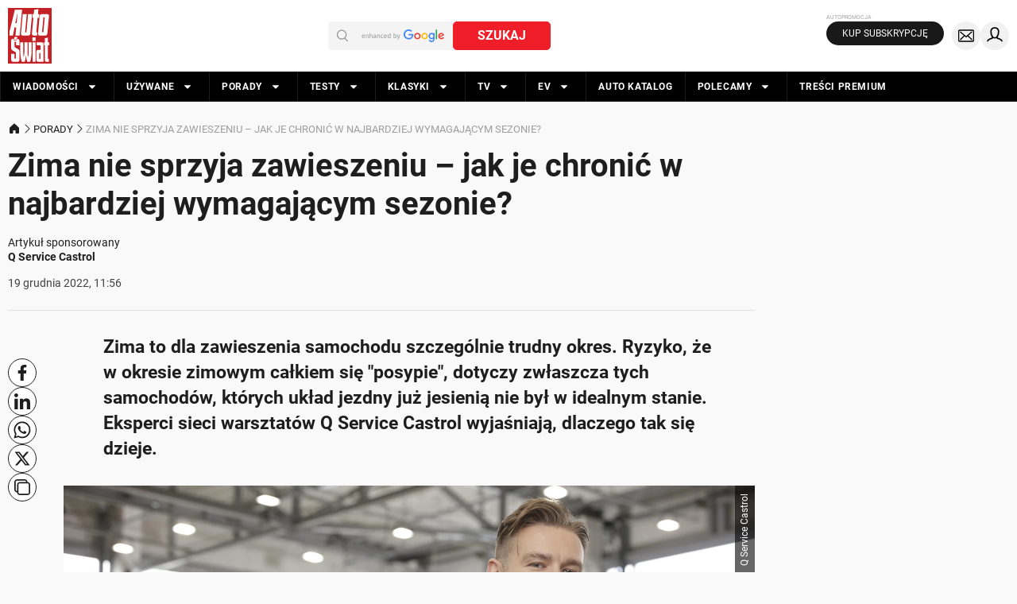

--- FILE ---
content_type: application/javascript; charset=utf-8
request_url: https://fundingchoicesmessages.google.com/f/AGSKWxWQYHCe_6AWNwhI_EFoEFIbr-G1GOEHriwJe6-1alIoHmdS9tzpVtbHX22IbzQKi_tNsjNxG56bGj-HsKNgc1GXZa-5GzngYTC8BdnBimPd9HPuxy7wldbVD4yi4UZ7ef7qUnBZlg==?fccs=W251bGwsbnVsbCxudWxsLG51bGwsbnVsbCxudWxsLFsxNzY5MTE5NjU3LDk0MDAwMDAwMF0sbnVsbCxudWxsLG51bGwsW251bGwsWzcsNl0sbnVsbCxudWxsLG51bGwsbnVsbCxudWxsLG51bGwsbnVsbCxudWxsLG51bGwsM10sImh0dHBzOi8vd3d3LmF1dG8tc3dpYXQucGwvcG9yYWR5L3ppbWEtbmllLXNwcnp5amEtemF3aWVzemVuaXUtamFrLWplLWNocm9uaWMtdy1uYWpiYXJkemllai13eW1hZ2FqYWN5bS1zZXpvbmllLzBrYzhreDciLG51bGwsW1s4LCJrNjFQQmptazZPMCJdLFs5LCJlbi1VUyJdLFsxNiwiWzEsMSwxXSJdLFsxOSwiMiJdLFsxNywiWzBdIl0sWzI0LCIiXSxbMjksImZhbHNlIl1dXQ
body_size: 120
content:
if (typeof __googlefc.fcKernelManager.run === 'function') {"use strict";this.default_ContributorServingResponseClientJs=this.default_ContributorServingResponseClientJs||{};(function(_){var window=this;
try{
var qp=function(a){this.A=_.t(a)};_.u(qp,_.J);var rp=function(a){this.A=_.t(a)};_.u(rp,_.J);rp.prototype.getWhitelistStatus=function(){return _.F(this,2)};var sp=function(a){this.A=_.t(a)};_.u(sp,_.J);var tp=_.ed(sp),up=function(a,b,c){this.B=a;this.j=_.A(b,qp,1);this.l=_.A(b,_.Pk,3);this.F=_.A(b,rp,4);a=this.B.location.hostname;this.D=_.Fg(this.j,2)&&_.O(this.j,2)!==""?_.O(this.j,2):a;a=new _.Qg(_.Qk(this.l));this.C=new _.dh(_.q.document,this.D,a);this.console=null;this.o=new _.mp(this.B,c,a)};
up.prototype.run=function(){if(_.O(this.j,3)){var a=this.C,b=_.O(this.j,3),c=_.fh(a),d=new _.Wg;b=_.hg(d,1,b);c=_.C(c,1,b);_.jh(a,c)}else _.gh(this.C,"FCNEC");_.op(this.o,_.A(this.l,_.De,1),this.l.getDefaultConsentRevocationText(),this.l.getDefaultConsentRevocationCloseText(),this.l.getDefaultConsentRevocationAttestationText(),this.D);_.pp(this.o,_.F(this.F,1),this.F.getWhitelistStatus());var e;a=(e=this.B.googlefc)==null?void 0:e.__executeManualDeployment;a!==void 0&&typeof a==="function"&&_.To(this.o.G,
"manualDeploymentApi")};var vp=function(){};vp.prototype.run=function(a,b,c){var d;return _.v(function(e){d=tp(b);(new up(a,d,c)).run();return e.return({})})};_.Tk(7,new vp);
}catch(e){_._DumpException(e)}
}).call(this,this.default_ContributorServingResponseClientJs);
// Google Inc.

//# sourceURL=/_/mss/boq-content-ads-contributor/_/js/k=boq-content-ads-contributor.ContributorServingResponseClientJs.en_US.k61PBjmk6O0.es5.O/d=1/exm=ad_blocking_detection_executable,kernel_loader,loader_js_executable/ed=1/rs=AJlcJMztj-kAdg6DB63MlSG3pP52LjSptg/m=cookie_refresh_executable
__googlefc.fcKernelManager.run('\x5b\x5b\x5b7,\x22\x5b\x5bnull,\\\x22auto-swiat.pl\\\x22,\\\x22AKsRol-aAQ9aujU8nwZTwWkxgxH9ZjN9jwSCz1vrpIuvtRBsUje1D1PwOdd5-uJ6lIVlFZSc7rWylEVcaGJf4NuUy6cU1YOHoXFU5127n9HA2mhdJ0wW2ozrA4Upn-x84m7hskKOSZkHSBeM-yWJaFwHpDRDElIDVw\\\\u003d\\\\u003d\\\x22\x5d,null,\x5b\x5bnull,null,null,\\\x22https:\/\/fundingchoicesmessages.google.com\/f\/AGSKWxVxHld5YCjGvPMiSUB5utKh-lFzgZsFsmFmYXk1VA2pkkm9GihnfhwVovMqB0wPn45Pt7QS6cGK12TpSmnGxo6bCbCxfzoB_Qfl0eMXxaWCBFLynNNVDvBLEpbKgbSd-dE8lRv00A\\\\u003d\\\\u003d\\\x22\x5d,null,null,\x5bnull,null,null,\\\x22https:\/\/fundingchoicesmessages.google.com\/el\/AGSKWxXh2EeD_mA2No-tUhYLrSETU9mPwv7Y8vXhUdHC01lW4zlhEPM3WRQquBckHtj8coJCN4B3fAijn6DnQ7GCXx9C2m9kssvf7QoGA2WKTeY0IvZylFaNRoP_G3gTrwoW4XO3cX2zTw\\\\u003d\\\\u003d\\\x22\x5d,null,\x5bnull,\x5b7,6\x5d,null,null,null,null,null,null,null,null,null,3\x5d\x5d,\x5b2,1\x5d\x5d\x22\x5d\x5d,\x5bnull,null,null,\x22https:\/\/fundingchoicesmessages.google.com\/f\/AGSKWxUe6cu2Nb7zanmELkMUz7Q3HjOKZGmWlwj3Hc7l6CepM7LdaiE0839abycq-SiiewkEqVQCa3Tn1RV3ZSlnoOqbN_7kPnd8cjyf9IBf06STGCLVrqGQY2kveTUfa0SsBn0S5t4Byw\\u003d\\u003d\x22\x5d\x5d');}

--- FILE ---
content_type: application/javascript; charset=utf-8
request_url: https://fundingchoicesmessages.google.com/f/AGSKWxWj3Hek3KCnWfpHyPfJ0aorW3BaFDoz7EoYOQU-JQ2IBSvFxeaOg7AdUx33swyqN1vUW2wUV_zty_Vci4r1Dk9KWzA8UOi65oTzow-hSj3R5Z4RrEZ1RA4auimOCLDW87kU05PxXfIpKvB0T8edqzYWvFK0oeextxQJQsra3UVm7frbdlsKa02gEgl2/__ads150x150//bigtopl.swf/toggleAds./adsenceSearch./js/oas.
body_size: -1288
content:
window['b70e28e8-a2da-4c94-b667-6af847a28c39'] = true;